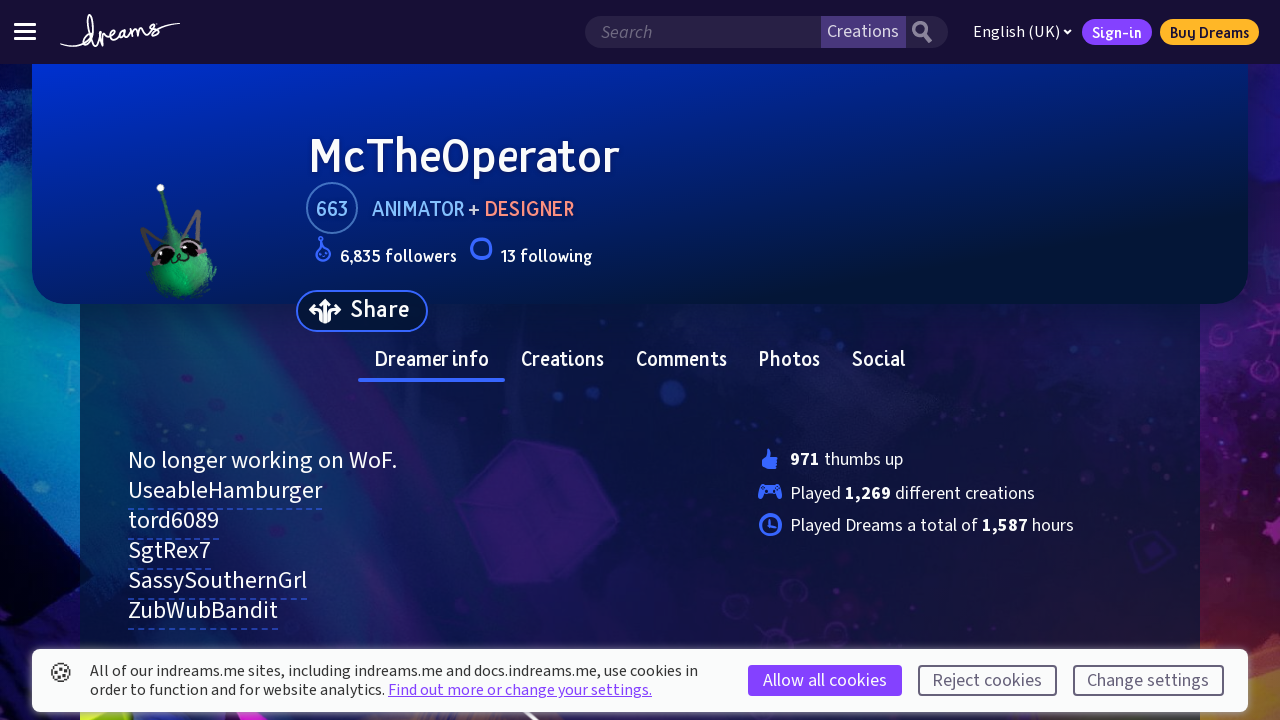

--- FILE ---
content_type: text/html; charset=utf-8
request_url: https://indreams.me/McTheOperator
body_size: 56002
content:
<!DOCTYPE html>
<html lang="en" dir="ltr">
<head>
<!--

                                                  WELCOME TO INDREAMS.ME


                                                                                  -=.                     .=-
                                                                               :+##-                   .-*#=
                                                                             :*##*.                  :+##+:
                                                                           :*#%#+                 .=*##*-
                                                                         :*#%%#-                :+###*=.
                                                                       :+#%%#*:              .=*#%#*+:
                                   :-:                               :+##%%#*.             .=##%#**-
                         .+=-:.   :*+*+=.:=-:                       =##%%##=             :+##%##*=.
                .::..   -*********##*+********-:=:                -*#%%%##-            -*#%%%#*+.
               :+******+*************#####*********=.           :+##%%%#*:          .=*#%%%#*+-
         ....:=****##*#*+=---:::::--=+**####*+=-===+**+:       +##%%%%#*.         .=*#%%%#**=.
       ++***##*#######*+-:::-==+++==-----=*###*=---:::+*+-   -*##%%%%#+.        :=##%%%##*+:
       =*#***##%%%#####*=-:+++***####**+=-::=+*****++=-.:+*=*##%%%%%#+        :+##%%%%##+-         :
*+=-:. -###*##%%%#%%%%%##+===+**#######*#*+=:::-+*##***+--*###%%%%%#+       -+##%%%%##*+.        :**:
********######%###%%%%%##%%#*+=+===+*******++-:::-=+*##***##%%%%%%%+    .:+*##%%%%#**+-         +##+-
*******######%%*+==+*#%%%%%%%%%%###*+++=++++++-:::-::-+*###%%%%%#%#******###%######++:        -###*+-
****########%%#=-----=+*#%%%%%%%%%@%%%%%##**+======+++*###%%%%%######++**##***####*+*:      -*####+=-
#**#########%%*=--:::--==+#%%%%%%%%@@@%%%%%%%#####*#*####%###%%%######+=---==+=+*****+-.::=+***#**++=:.
*##****####%%%*-----:-::---+*#%%%%%%%%%@@@@@%%%%%%%#*#%###**##+++*%%%%%##**++=====++**+++==++***********+=-.
####*###%#%%%%*=--:::::------==*#%%%%%@@@@@%%@%%%%%%%%@%%@@@@@@%*=+#%%%%%%%##%#####**++**++++*****##%####***=.
#*#####%%%%%%%%+=---:::----------=+*##%%%@@@%%%@%%%%%%%%@@@%%@@@@%++*%%%%%##**#%%%#*++*+*++***##***#%%######*+:
#######%%%%%#%%#+=-----------------===+++*%%@@%%%%@%@@%%%@@@@@@%%@##*#%#%%%###*##%#++**++*####%##@%%%####%%##*+.
######%%#####%%%#*+=----------=======++++*#%@@%@%%%@%%%@%%%@%%%%%%%%#***######*#%%%*+****#%%%%%%%###%%%%%####**:
#%%#%####%###%%%%##**====----=--=====++**#%@%%%@@@@@@%%%%@@@@@@@@@@%%**######**##%%#**+*####%#######%%%%%%%##**-
%##%%%%%%%%%%%#%###%####******+*****###%%%%%%@@@@@@@%#*#%%###%@@@@@%##*+*####**##*###*+++*+*#%%%@@@@@@%%#-. .==:
%#%%%@%%@%%%%%%%#####%%%%%%%%%%%%%%%@%%%%%%@@@@@@@@%*++*#%@@@@@@@@@@%#*+*#######*########*#%@@@@@@@@@%*:
%%%%%%%@%%%%#%%#%####*###%#%%%#####%%%#%%%@@@@@@@@%*=+++*#@@@@@@@@@@@%#****#%%%%%%####%%#%@@@@@@@@@@%=
%%@%%@@%%#%%%%%%%%%%%%%#######*###%#####%@@@@@@@@###*++**#%@@@@@@@@@@@%%###*#%%%%#%#%%%%*@@@@@@@@@@%=
%%@%@%@%%%%%%%%@@@@##*##%%%%%#***####*#%@@@@@@@%*###*#***#%@@@@@@@@@@@@@%#***##%@%%%%%%%*%@@@@@@@@#=
%%@%@@%%%##%%%%@@@@%##%###%%@%%%%%#####@@@@@@@%*##%%%%###%%@@@@@@@@@@@@@%####**#%%%%%##%##@@@@@@@@%#= :=-
@@%@%%@%%#%%%%@@@@@@%@@%@@@@%%%%@%%%##%@@@@@@@####%%%%%@@@@@@@@@@@@@@@%%%%%##***+*#%%######%%@@@%%@%%%%*+
@%%@%@%%%%#%%%%@%@@@@@@@@@@@@%%%%%%%%@%@@@@@@@@@@@@@@@@@@@@@@%@@@@@@@@@%%%%%%#***#*#%%###%#%%%%%%%%%%%#*-
%%@@@@@%##%#%%%%%%@@@@@@@@@@@@@@@@%@%%@@%@@@@@@@@@@%%@@@@@@@@@%@@@@@@@%%%#%@@%#**+*+*#####%%%%%%%%%%%#*-
%@@@@@@%%%%%%%%%%@%%%@%@@@@@@@@@%%%%%%%@%%%%@%%%%%%%%%%%##%%%%#####*###**####%%##**+***#######%%%%##*+.
@@@@@@%###%%%%#%%%%%%%%%@%%%@@@@%%%%%%%%%%%%%%%%%###########*******************++++++++++******++=-:
@@@@@@%%####%##%%%%%%%%@%%%%%%%%%%%%%%%%%%%%#####***######********+=--:::...
@@@@%%%%%#%##%%%%%##%###%%%%%%%%%%%#%%%%#%##*#***#****##*****+=-.
@@@%%%%%%#%%#%%%%#%%%%##%%%%%%#%%%%%%###**###*********+*+++=-.
%%%%%%#%%%%%%%###%###%#%%#%%%%%%%%###**##************++++-.
####%%@%#%%@%##%#%%#%%#%##%%%%%%%#******************+++++:
#####%%%%%#%%%%#%##########%%%##***+**++***********+***++:
#####%#%%%%#####%#####*##%#%%##**+**+++++*++++*++++***+++-
########%#%%%%######%###%%#%##*#*#++++++++=++=+=+###**+++:
##########%%##%###**######%#*#**+*+++++++=+=+++*##***++++
####################*########***+*+++++++++++*####*+*+++*.
#%##%#############*########**+*+*++++++++**#####*#*******:
##%%%###***#####*######*#*#****+*++*++**##%%%%##****#***#=
#%%%###*##****#*######********++=-:...+%%@%%%%#######*##%#:
%%%%%%###**#*####*#*#***+=-:.          -%%%%%%%%%#%##%%%#%#*:
%%*=::.      ........                   :#%%%%%%%@@@%%%%%%###*:
:                                         *%%%@@@@@@@%%%%%###%#+.
                                           -%@@@@@@@@@@@%%######*:
                                            .*%@@@@@@%@@%%%%%#####-
                                              -#%@@%%@@%@%%%##*#*##+.
                                                -#%%@%%%%%%%%%######*:
                                                  :*%%%%%%%%%%%#######=

Web snufflers, we welcome your return! You are our curious web-wizards and for your continued peeking under our robes we salute you. You are the code-nosing markup inspectors we do so love to see.

Again we ask, what treasures lie within? Well, a fair bit more. And to start with, admire this beast of the past. The mighty TRICERATOPS! Worry not young web master for you are safe, not only is this magnificent creature a herbivore, but her beak is nought but ASCII-art.

The Molecules wish you well in your adventures. Have fun and enjoy making your Dreams come true. Ahem.

indreams.me was created by these fabulous molecules, past and present:

Production
  Suzy Wallace
  Gui Heuer

Code
  Tom Dallaway
  Paul Edwards

Design
  Tom Kiss
  Tatiana Bernardo

Copy
  Liam Wiseman
  Luci Black

Quality Assurance
  Tim Wayman

-->
  <meta charset="utf-8" />
  <meta http-equiv="Content-Type" content="text/html; charset=utf-8" />
  <meta http-equiv="X-UA-Compatible" content="IE=edge,chrome=1" />
  <meta name="viewport" content="width=device-width, height=device-height, initial-scale=1.0" />
  <meta name="apple-mobile-web-app-capable" content="yes" />
  <meta name="apple-touch-fullscreen" content="yes" />
  <meta name="referrer" content="no-referrer-when-downgrade" />
  <meta name="robots" content="all" />
  <link rel="icon" type="image/x-icon" href="/favicon.ico" />
  <link rel="apple-touch-icon" sizes="180x180" href="https://assets.indreams.me/images/icons/favicons/apple-touch-icon.png">
  <link rel="icon" type="image/png" sizes="32x32" href="https://assets.indreams.me/images/icons/favicons/favicon-32x32.png">
  <link rel="icon" type="image/png" sizes="16x16" href="https://assets.indreams.me/images/icons/favicons/favicon-16x16.png">
  <link rel="manifest" href="https://assets.indreams.me/images/icons/favicons/site.webmanifest">
  <link rel="mask-icon" href="https://assets.indreams.me/images/icons/favicons/safari-pinned-tab.svg" color="#170F36">
  <meta name="apple-mobile-web-app-title" content="indreams.me">
  <meta name="application-name" content="indreams.me">
  <meta name="msapplication-TileColor" content="#170F36">
  <meta name="theme-color" content="#170F36">
  <!-- CSS -->
  <link href="https://assets.indreams.me/css/fonts/dreamsicons.254.css" rel="stylesheet" type="text/css" />
  <link href="https://assets.indreams.me/css/fonts/felapro.css?201911010800" rel="stylesheet" type="text/css"/>
  <link href="https://assets.indreams.me/css/fonts/felaprobold.css?201911010800" rel="stylesheet" type="text/css"/>
  <link href="/assets/css/styles.90c1ee611622c561191f.css" rel="stylesheet" type="text/css" />
  

  <!-- App -->
  <script src="/assets/js/commons.7136b190de39df453ce7.js" type="text/javascript" defer></script>
  <script src="/assets/js/app.08c8976148342ba873cd.js" type="text/javascript" defer></script>

  <!-- SEO -->
  <link data-rh="true" rel="canonical" href="https://indreams.me/McTheOperator"/>
  <meta data-rh="true" name="description" content="No longer working on WoF.
@UseableHamburger
@tord6089
@SgtRex7
@SassySouthernGrl
@ZubWubBandit"/><meta data-rh="true" name="keywords" content="dreams,indreams,playstation,ps4,create,play,discover,creativity,art,music,film"/><meta data-rh="true" name="dcterms.Language" content="en"/><meta data-rh="true" name="dcterms.Title" content="McTheOperator"/><meta data-rh="true" name="dcterms.Description" content="No longer working on WoF.
@UseableHamburger
@tord6089
@SgtRex7
@SassySouthernGrl
@ZubWubBandit"/><meta data-rh="true" name="dcterms.Date" content="2026-01-24T00:18:00.000Z"/><meta data-rh="true" name="dcterms.Identifier" content="https://indreams.me/McTheOperator"/><meta data-rh="true" name="dcterms.Format" content="text/html"/><meta data-rh="true" name="dcterms.Relation" content="indreams.me"/><meta data-rh="true" name="dcterms.Publisher" content="Indreams"/><meta data-rh="true" name="dcterms.Type" content="text/html"/><meta data-rh="true" name="dcterms.Coverage" content="https://indreams.me"/><meta data-rh="true" name="dcterms.Rights" content="Copyright © Sony Interactive Entertainment Europe."/><meta data-rh="true" name="dcterms.Creator" content="Media Molecule"/><meta data-rh="true" name="dcterms.Subject" content="dreams,indreams,playstation,ps4,create,play,discover,creativity,art,music,film"/><meta data-rh="true" name="dcterms.Contributor" content="indreams.me"/><meta data-rh="true" property="og:type" content="article"/><meta data-rh="true" property="og:locale" content="en_gb"/><meta data-rh="true" property="og:url" content="https://indreams.me/McTheOperator"/><meta data-rh="true" property="og:title" content="McTheOperator"/><meta data-rh="true" property="og:description" content="No longer working on WoF.
@UseableHamburger
@tord6089
@SgtRex7
@SassySouthernGrl
@ZubWubBandit"/><meta data-rh="true" property="og:image" content="https://cdn-prod.puprod.indreams.me/920eb78671e121edc5cbf8a5a008dabc_11"/><meta data-rh="true" property="og:image:type" content="image/jpeg"/><meta data-rh="true" property="og:image:width" content="1200"/><meta data-rh="true" property="og:image:height" content="630"/><meta data-rh="true" property="og:site_name" content="Indreams"/><meta data-rh="true" property="og:see_also" content="https://www.mediamolecule.com"/><meta data-rh="true" property="article:tag" content="dreams"/><meta data-rh="true" property="article:tag" content="indreams"/><meta data-rh="true" property="article:tag" content="playstation"/><meta data-rh="true" property="article:tag" content="ps4"/><meta data-rh="true" property="article:tag" content="create"/><meta data-rh="true" property="article:tag" content="play"/><meta data-rh="true" property="article:tag" content="discover"/><meta data-rh="true" property="article:tag" content="creativity"/><meta data-rh="true" property="article:tag" content="art"/><meta data-rh="true" property="article:tag" content="music"/><meta data-rh="true" property="article:tag" content="film"/><meta data-rh="true" property="article:modified_time" content="2026-01-24T00:18:00.000Z"/><meta data-rh="true" property="article:published_time" content="2026-01-24T00:18:00.000Z"/><meta data-rh="true" name="twitter:card" content="summary"/><meta data-rh="true" name="twitter:site" content="@mediamolecule"/><meta data-rh="true" name="twitter:title" content="McTheOperator"/><meta data-rh="true" name="twitter:description" content="No longer working on WoF.
@UseableHamburger
@tord6089
@SgtRex7
@SassySouthernGrl
@ZubWubBandit"/><meta data-rh="true" name="twitter:image" content="https://cdn-prod.puprod.indreams.me/920eb78671e121edc5cbf8a5a008dabc_12"/>
  <title data-rh="true">McTheOperator | Indreams - Dreams™ companion website</title>
  <script data-rh="true" type="application/ld+json">{"@context":"http://schema.org","@type":"Company","name":"Media Molecule Ltd","description":"Media Molecule is a video game development studio based in Guildford in the UK, and a member of the PlayStation® Worldwide Studios. They are the creators of the multi-award winning games LittleBigPlanet, LittleBigPlanet 2, Tearaway, Tearaway Unfolded and Dreams.","url":"https://www.mediamolecule.com","address":{"@type":"PostalAddress","addressRegion":"Surrey","addressCountry":"United Kingdom"},"birthPlace":"Surrey, United Kingdom"}</script><script data-rh="true" type="application/ld+json">{"@context":"http://schema.org","@type":"WebSite","name":"Indreams","description":"seo.defauts.website_description","url":"https://indreams.me","image":"https://cdn-prod.puprod.indreams.me/920eb78671e121edc5cbf8a5a008dabc_11","copyrightHolder":{"@type":"Company","name":"Sony Interactive Entertainment LLC.","url":"https://www.playstation.com/en-gb/","sameAs":["https://twitter.com/PlayStationUK"],"address":{"@type":"PostalAddress","addressLocality":"London","addressRegion":"London","addressCountry":"United Kingdom"},"birthPlace":"United Kingdom"},"author":{"@type":"Company","name":"Media Molecule Ltd","url":"https://www.mediamolecule.com","sameAs":["https://twitter.com/mediamolecule"],"address":{"@type":"PostalAddress","addressRegion":"Surrey","addressCountry":"United Kingdom"},"birthPlace":"Surrey, United Kingdom"},"creator":{"@type":"Company","name":"Media Molecule Ltd","description":"Media Molecule is a video game development studio based in Guildford in the UK, and a member of the PlayStation® Worldwide Studios. They are the creators of the multi-award winning games LittleBigPlanet, LittleBigPlanet 2, Tearaway, Tearaway Unfolded and Dreams.","url":"https://www.mediamolecule.com","address":{"@type":"PostalAddress","addressRegion":"Surrey","addressCountry":"United Kingdom"},"birthPlace":"Surrey, United Kingdom"}}</script><script data-rh="true" type="application/ld+json">{"@context":"http://schema.org","@type":"WebPage","name":"McTheOperator","description":"No longer working on WoF.\n@UseableHamburger\n@tord6089\n@SgtRex7\n@SassySouthernGrl\n@ZubWubBandit","image":{"@type":"ImageObject","url":"https://assets.indreams.me/images/pagethumbs/default.jpg?cache=20210506-044704","width":"600","height":"600"},"url":"https://indreams.me/McTheOperator","mainEntityOfPage":"https://indreams.me/McTheOperator","inLanguage":"en_gb","headline":"McTheOperator","keywords":["dreams","indreams","playstation","ps4","create","play","discover","creativity","art","music","film"],"dateCreated":"2026-01-24T00:18:00.000Z","dateModified":"2026-01-24T00:18:00.000Z","datePublished":"2026-01-24T00:18:00.000Z","copyrightYear":"2026","author":{"@type":"Company","name":"Media Molecule Ltd","url":"https://www.mediamolecule.com","sameAs":["https://twitter.com/mediamolecule"],"address":{"@type":"PostalAddress","addressRegion":"Surrey","addressCountry":"United Kingdom"},"birthPlace":"Surrey, United Kingdom"},"copyrightHolder":{"@type":"Company","name":"Sony Interactive Entertainment LLC.","url":"https://www.playstation.com/en-gb/","sameAs":["https://twitter.com/PlayStationUK"],"address":{"@type":"PostalAddress","addressLocality":"London","addressRegion":"London","addressCountry":"United Kingdom"},"birthPlace":"United Kingdom"},"publisher":{"@type":"Company","name":"Sony Interactive Entertainment LLC.","url":"https://www.playstation.com/en-gb/","sameAs":["https://twitter.com/PlayStationUK"],"address":{"@type":"PostalAddress","addressLocality":"London","addressRegion":"London","addressCountry":"United Kingdom"},"birthPlace":"United Kingdom"},"creator":{"@type":"Company","name":"Media Molecule Ltd","description":"Media Molecule is a video game development studio based in Guildford in the UK, and a member of the PlayStation® Worldwide Studios. They are the creators of the multi-award winning games LittleBigPlanet, LittleBigPlanet 2, Tearaway, Tearaway Unfolded and Dreams.","url":"https://www.mediamolecule.com","address":{"@type":"PostalAddress","addressRegion":"Surrey","addressCountry":"United Kingdom"},"birthPlace":"Surrey, United Kingdom"}}</script>
</head>
<body>

  <div id="app"><div class="doc doc--impheader"><a class="doc__skip-to-content" href="#main">Skip to main content</a><noscript><div class="doc__noscript"><p><strong>Javascript disabled</strong>. Javascript is required for most of this site, for the best experience please enable it. If this is not the case, the site may have crashed.</p><div class="doc__noscript-toggle"><span class="icon icon--uialert icon--font" role="img" aria-label="Warning"><span class="icon__glyph" aria-hidden="true"></span></span></div></div></noscript><header class="ImpHeader" role="banner"><div class="ImpHeader__mobile__wrapper"><button type="button" data-testid="impheader-hamburger-toggle" class="ImpHeader__hamburger__toggle" aria-label="Toggle site menu"><span class="ImpHeader__hamburger__box"><span class="ImpHeader__hamburger__inner"></span></span></button><div class="ImpHeader__logo"><a data-testid="impheader-logo-link" href="/"><svg version="1.1" class="ImpIcon icon--dreams ImpIcon--svg" aria-hidden="false" aria-label="Dreams™" role="img" preserveAspectRatio="xMidYMid" viewBox="35.772 -528.46 1691.431 458.761"><path d="M1720.62-403.51c-28.3.95-56.47 3.43-84.5 7.14-28.03 3.73-55.92 8.71-83.57 15.13-27.64 6.43-55.03 14.3-81.88 24.21-24.86 9.21-49.31 20.19-72.53 33.97-2.26-1.01-4.56-1.97-6.97-2.8-8.89-3.08-17.83-4.52-26.46-5.44 5.28-7.89 10.24-16.31 13.24-26.47 3.82-12.87 1.22-24.31-7.1-31.36-12.1-10.25-30.02-8.74-47.96 4.04-12.95 9.25-33.92 28.05-28.89 50.13 1.73 7.62 7.6 17.85 25.68 23.27 1.01.31-2.68 4.06-3 4.47-3.66 4.58-7.32 9.16-10.96 13.76-5.69 7.17-11.58 14.59-17.41 21.8-22.61 28.01-33.17 20.93-37.15 18.26-17.98-12.07-28.17-31.85-38.97-52.79l-.76-1.49c-1.03-2.01-2.04-4.43-3.14-7-4.03-9.55-9.56-22.65-22.91-28.68-15.57-7.02-31.51.24-41.63 18.97-3.78 7.02-7.11 16.64-9.95 27.12-5.11-15.1-14.15-31.22-32.41-34.27-12.62-2.1-26.37 6.2-40.87 24.68-3.3 4.21-6.38 8.65-9.14 13.09-5.57-17.77-10.14-30.25-10.53-31.3-2.37-6.44-9.41-9.83-15.93-7.68-6.51 2.14-10.14 9.08-8.23 15.65.14.48 3.3 11.28 7.56 23.85-2.91 9.94-23.44 43.08-35.91 60.25-6.19 8.52-15.53 14.55-21.72 14.02-1.23-.1-4.98-.42-8.64-7.91-3.07-6.26-3.74-12.17-4.66-20.37l-.14-1.2c1.32-4.17 2.44-8.39 3.55-12.64.59-2.39 1.53-5.15 2.52-8.07 3.12-9.18 6.64-19.6 4.75-30.33-.79-4.55-3.73-15.4-13.65-18.61-4.2-1.42-8.76-.67-12.35 2.07-1.07.8-2.08 1.71-3.06 3.1-.76.03-1.51.11-2.27.28-23.17 5.07-48.99 20.8-58.93 46.69-5.49 14.32-10.54 26.82-13.88 35.09-.97 2.39-1.8 4.47-2.49 6.22-19.26 31.14-52.52 45.94-73.81 42.25-13.45-2.33-21.23-16.13-24.8-31.32 12.12-6.25 24.33-13.1 35-22.83 22.98-20.88 26.48-38.33 26.51-46.85.05-9.01-3.56-17.08-10.17-22.75-6.75-5.81-15.87-8.31-25.01-6.88-13.67 2.14-26.43 10.9-36.89 25.34-8.33 11.5-14.44 25.91-16.32 38.55-.95 6.33-1.27 13.38-.9 20.68-7.11 3.53-14.04 4.54-21.05 3.08-10.94-2.3-27.16-15.38-34.03-26.45l-2.72-3.73c-3.57-4.91-9.53-13.13-20.7-13.45-13.01-.39-22.74 11.39-25.62 23.24-5.83 23.96-7.04 48.37-6.74 72.54-3.67-15.03-6.47-29.83-8.33-44.2 2.01-8.73 3.97-17.52 5.77-26.27 1.14-5.57 2.55-11.49 4.46-18.62 3-11.21 2.36-19.58-1.97-25.59-2.57-3.55-8.01-6.49-12.51-6.49-8.03 0-14.13 6-17.82 11.03-5.53 7.51-6.22 17.87-6.16 27.01.06 12.08.87 24.65 2.38 37.56-1.55 6.67-3.15 13.31-4.72 19.86-1.12 4.71-2.24 9.4-3.36 14.11-3.92 16.57-8.31 28.17-13.88 42.86-1.28 3.39-2.61 6.92-4 10.7l-.73 1.98c-3.3 8.94-12.07 32.71-21.44 34.01-10.92 1.51-18.67-7.49-27.67-32.11a1870.92 1870.92 0 01-19.64-56.43l.85-2c11.22-26.66 25.56-72.03 20.6-158.06-2.28-39.53-5.19-72.57-11.98-105.27-2.23-10.8-4.8-20.6-7.87-29.98-1.36-4.11-5.36-14.51-10.82-24.31-8.25-14.75-16.83-22.81-26.25-24.63-4.64-.89-13.64-.97-21.61 8.51-6.05 7.19-8.92 16.44-11.33 24.2-11.01 35.41-9.68 71.56-6.61 105.34.57 6.16 1.19 12.39 1.77 18.43.39 3.91.76 7.83 1.14 11.75 3.23 33.73 12.37 66.17 21.4 97.57-4 1.73-7.96 3.68-11.9 5.88-18.14 10.11-35.13 27.19-51.95 52.25-8.58 12.77-14.25 24.03-17.32 34.45-3.3 11.16-7.21 28.6-5.55 44.59-27.69 14.1-57.65 23.71-88.57 28.69-35.08 5.69-71.22 5.64-106.97 1.43-35.32-4.15-70.31-12.26-104.58-22.86-18.86-5.88-24.77 8.03-4.49 14.72 34.53 11.87 70.1 21.35 106.58 26.81 37.01 5.54 75.02 6.88 112.68 1.99 32.4-4.16 64.4-13.17 94.33-26.84 4.79 5.91 13.22 12.33 27.5 13.04 1.03.05 2.04.07 3.06.07 39.61 0 67.78-38.53 81.92-63.6 3.8 11.02 7.7 22 11.7 32.96 4.01 10.98 8.74 22.44 16.16 31.8 13.07 16.52 28.39 18.25 38.92 16.79 24.51-3.39 35.38-32.84 41.86-50.45l.71-1.91c1.37-3.71 2.69-7.2 3.95-10.53 3.46-9.12 6.62-17.46 9.54-26.72 6.57 25.1 15.4 50.64 26.28 75.74 2.38 5.5 8.29 8.58 14.16 7.41 5.89-1.16 10.14-6.28 10.24-12.28.26-16.48-.49-33.28-1.22-49.53-1.51-33.92-3.08-69 4.82-101.42.12-.5.28-1.01.48-1.47 1.86 2.57 2.18 2.99 3.05 4.09 11.8 15.92 27.22 30.75 46.3 35.9 4.83 1.3 9.68 1.95 14.55 1.95 5.96 0 11.92-.98 17.8-2.9.51-.01 1.02-.05 1.53-.12 6.51 21.78 20.31 40.94 43.86 45.02 3.84.67 7.71.99 11.58.99 31.16 0 62.23-20.65 81.21-44.88 1.42 2.17 3.19 4.18 5.44 5.93 7.12 5.5 17.01 5.75 23.89 4.15 15.61-3.64 26.39-13.97 34.24-23.72 6.48 12.67 16.72 20.22 28.9 21.27 15.32 1.32 32.8-8.26 44.55-24.42 4.85-6.69 15.45-22.33 24.78-38.04.48-.81.96-1.63 1.41-2.4 1 3.69 1.99 7.44 2.93 11.25.6 5.53 1.92 10.86 3.38 16.8.86 3.46 1.82 7.4 2.78 11.88 1.46 6.78 8.08 11.14 14.89 9.82 6.8-1.33 11.28-7.88 10.09-14.71-1.64-9.29-3.72-18.85-6.01-28.2-.19-2.85 0-5.61.67-8.88 1.16-5.77 6.73-17.46 15.15-28.69 9.02-12.06 16.15-16.67 18.43-17.14 9.14 2 13.97 22.65 16.29 32.63l.33 1.37c3.84 16.35 6.76 47.23 6.79 47.54.6 6.5 6.02 11.46 12.53 11.53 6.46.07 12.01-4.78 12.77-11.26 2.08-18.03 9.72-68.96 19.88-87.76 1.9-3.51 4.11-6.27 6.07-7.57 1.17-.78 1.56-.75 2.63-.27 4.26 1.92 7.02 8.45 9.94 15.37 1.21 2.89 2.49 5.89 3.97 8.76l.75 1.48c11.79 22.89 23.99 46.57 47.41 62.29 13.41 9 28.39 9.51 43.35 1.48 9.21-4.96 18.32-13.08 27.82-24.86 5.91-7.3 11.82-14.77 17.56-21.98 3.61-4.57 7.24-9.15 10.88-13.7 4.41-5.54 8.33-10.77 11.84-15.84l1.62.12c1.59.12 3.17.24 4.75.37 5.48.46 11.15 1.01 16.68 1.99-10.66 7.39-19.27 14.74-25.59 21.93l-1.08 1.23c-4.35 4.91-8.42 9.58-10.47 12.67-.57.87-1.17 1.74-1.74 2.59-6.16 9.1-14.59 21.54-8.86 37.86 2.96 8.41 9.9 13.91 19.06 15.06 5.83.73 11.68-.37 16.12-1.39 11.78-2.74 23.53-6.74 33.98-11.59 26.95-12.5 42.58-26.98 46.46-43.05 1.76-7.26 1.88-18.47-7.53-30.55-2.08-2.67-4.27-4.7-6.44-6.43l-2.44-1.53c17.82-10.6 36.73-19.76 56.13-27.84 25.35-10.51 51.61-19.2 78.3-26.55 26.69-7.32 53.83-13.3 81.2-18.05 27.37-4.73 54.99-8.28 82.75-10.31 3.42-.25 6.06-3.17 5.96-6.64-.12-3.55-3.1-6.33-6.65-6.22zM484.36-264.08c-5.47-3.54-12.27-5.27-18.89-5.27-.65 0-1.29 0-1.93.04-9.07-31.53-17.49-61.47-20.5-92.91-.37-3.96-.76-7.9-1.15-11.86-.6-5.99-1.2-12.15-1.75-18.22-2.83-31.17-4.12-64.3 5.56-95.47 1.5-4.83 3.19-10.25 5.37-13.78 5.08 5.12 12.64 19.79 16.12 30.42 2.76 8.47 5.09 17.38 7.14 27.23 6.48 31.18 9.28 63.15 11.51 101.56 1.25 21.71 1.96 49.29-1.45 78.29zm907.04-117.95v-10.83h3.98v-2.46h-10.88v2.46h3.98v10.83zm11.54 0h2.25l3.3-9.41v9.41h2.73v-13.29h-4.12l-2.97 9.14-3.11-9.14h-4.1v13.29h2.74v-9.32zm-49.54 17.12c-2.67 9.08-8.31 17.18-14.27 25.76-1.15 1.66-2.33 3.35-3.49 5.08-3.01-.48-5.92-1.1-8.74-1.95-6.28-1.87-8.01-3.9-8.16-4.52-1-4.39 5.16-13.95 18.85-23.72 5.26-3.75 10.86-6.03 14.26-6.03.91 0 1.67.16 2.2.51.1.6.13 2.22-.65 4.86zm61.12 89.72c-1.44 5.92-10.69 15.86-32.43 25.92-8.89 4.13-18.92 7.54-29.02 9.89-2.87.66-4.66.91-5.77.96-.31-3.03 1.49-6.29 6.31-13.4.62-.94 1.25-1.88 1.87-2.82 1.23-1.87 6.38-7.66 8.31-9.85l1.13-1.28c4.51-5.14 14.63-14.68 35.26-26.94 1.86 1.21 3.59 2.4 5.19 3.52l.82.58c2.78 1.94 4.28 3.02 5.42 4.47 3.4 4.37 3.32 7.06 2.88 8.91zM756.57-245.4c3.21-21.62 19.83-40.6 31.97-42.51.38-.05.75-.07 1.09-.07 1.33 0 2.5.39 3.33 1.1.89.76 1.31 1.84 1.31 3.31-.03 7.2-6.99 17.98-18.16 28.14-5.94 5.4-12.74 9.82-20.04 13.94.12-1.38.26-2.7.45-3.95zm170.28-6c-2.19 6.08-4.95 11.79-8.91 17.09-8.24 11.05-15.07 16.53-22.87 18.36-.82.19-1.8.21-2.51.16-1.01-2.58-.95-9.04-.93-11.29.07-7.14 1.15-14.8 3.29-23.42 3.33-13.28 17.34-27.29 32.95-34.09-.64 6.35-1.62 23.99-1 33.18zM377.54-138.42c.55-7.11 2.12-15.32 4.7-24.01 2.34-7.91 6.92-16.91 14.04-27.51 14.53-21.64 28.65-36.09 43.2-44.19 2.25-1.25 4.48-2.4 6.68-3.45 3.14 10.58 6.33 21.04 9.58 31.4-21.74 27.21-47.94 49.9-78.24 67.78zm12.44 24.89c-1.45-.08-2.67-.25-3.71-.5 23.75-13.52 45.25-29.72 64.36-48.48-10.26 17.74-32.97 50.4-60.63 49.01z"></path></svg></a></div><div class="ImpHeader__mobile__right__buttons"><button aria-label="Search" class="ImpHeader__search__toggle ImpHeader__search__toggle--search" type="button" data-testid="impheader-search-icon-toggle"><svg version="1.1" class="topbar__icon-search ImpIcon icon--uisearch ImpIcon--svg" aria-hidden="false" aria-label="Search" role="img" preserveAspectRatio="xMidYMid" viewBox="35.031 -649.283 704.944 759.475"><path d="M631 110c9 0 12-3 18-8 17-13 27-20 45-33 19-13 24-24 41-39 10-9 2-20 1-22-4-9-21-22-24-25-18-19-59-70-97-116-18-22-26-36-44-59-5-6-10-10-14-13 12-19 23-48 29-72 11-37 15-79 14-116 0-24-1-50-9-71-6-23-16-45-28-64-20-31-45-60-73-80-57-41-158-48-232-36-50 9-100 43-139 73l-5 4c-73 70-98 187-64 283 16 44 38 88 70 121 11 10 21 20 32 29 38 26 81 37 126 45 21 4 73 6 93 1 26-7 40-8 69-20 6 9 45 61 61 81 10 11 21 21 30 34 8 10 28 37 62 73 8 10 15 14 22 23 4 5 10 8 16 7zM313-208c-13-1-38-4-50-8-32-14-43-28-68-53-6-5-12-11-17-17-44-61-18-103-6-145 6-19 28-46 71-72l8-2c35-15 64-31 103-22 33 9 54 13 76 38 35 37 43 42 50 88 8 57-13 109-51 148-35 38-60 46-116 45z"></path></svg></button><a href="/account/in?issuer=256" class="ImpHeader__mobile__signin" data-testid="impheader-mobile-sign-in"><span class="topbar__icon-search ImpIcon icon--uiuser ImpIcon--font" role="img" aria-hidden="false" aria-label="Sign-in"><span class="icon__glyph"></span></span></a></div></div><div class="ImpHeader__mobile__search"><button aria-label="general.controls.close" class="ImpHeader__search__toggle ImpHeader__search__toggle--back" data-testid="impheader-search-icon-back" type="button"><svg xmlns="http://www.w3.org/2000/svg" viewBox="0 0 24 24"><path d="M15.41 16.09l-4.58-4.59 4.58-4.59L14 5.5l-6 6 6 6z"></path></svg></button><div class="ImpHeader__search"><form class="ImpHeader__search__form" data-testid="mobile-search-form" id="mobile-search-form" role="search"><fieldset class="ImpHeader__search__form__fieldset"><div class="ImpHeader__search__form__field"><div class="ImpHeader__search__form__search__wrapper"><input aria-label="Search field" autoComplete="off" class="ImpHeader__search__input" name="search" placeholder="Search" type="search" value=""/><select name="search-category" class="ImpHeader__search__category"><option value="creations" selected="">Creations</option><option value="users">Dreamers</option></select><button aria-label="Search button" class="ImpHeader__search__button" type="submit"><svg version="1.1" class="ImpIcon icon--uisearch ImpIcon--svg" aria-hidden="false" aria-label="#icons.uisearch" role="img" preserveAspectRatio="xMidYMid" viewBox="35.031 -649.283 704.944 759.475"><path d="M631 110c9 0 12-3 18-8 17-13 27-20 45-33 19-13 24-24 41-39 10-9 2-20 1-22-4-9-21-22-24-25-18-19-59-70-97-116-18-22-26-36-44-59-5-6-10-10-14-13 12-19 23-48 29-72 11-37 15-79 14-116 0-24-1-50-9-71-6-23-16-45-28-64-20-31-45-60-73-80-57-41-158-48-232-36-50 9-100 43-139 73l-5 4c-73 70-98 187-64 283 16 44 38 88 70 121 11 10 21 20 32 29 38 26 81 37 126 45 21 4 73 6 93 1 26-7 40-8 69-20 6 9 45 61 61 81 10 11 21 21 30 34 8 10 28 37 62 73 8 10 15 14 22 23 4 5 10 8 16 7zM313-208c-13-1-38-4-50-8-32-14-43-28-68-53-6-5-12-11-17-17-44-61-18-103-6-145 6-19 28-46 71-72l8-2c35-15 64-31 103-22 33 9 54 13 76 38 35 37 43 42 50 88 8 57-13 109-51 148-35 38-60 46-116 45z"></path></svg></button></div></div></fieldset></form></div><button aria-label="general.controls.close" class="ImpHeader__search__toggle ImpHeader__search__toggle--close" data-testid="impheader-search-icon-clear" type="button">×</button></div><div class="ImpHeader__contents__wrapper"><nav data-testid="impheader-contents" class="ImpHeader__contents"><div class="ImpHeader__nav__dropdown__wrapper"><button class="ImpHeader__nav__dropdown__item ImpHeader__nav__dropdown__item--search-dreamiverse ImpHeader__nav__dropdown__item--active"><span>Search Dreamiverse</span><span class="ImpHeader__nav__dropdown__icon"><span class="ImpIcon icon--uiarrownotaildown ImpIcon--font" role="img" aria-hidden="false" aria-label="Arrow pointing down"><span class="icon__glyph"></span></span></span></button><div class="ImpHeader__nav__dropdown__content"><button class="ImpHeader__nav__dropdown__back-button"><span class="ImpIcon icon--uiarrownotailleft ImpIcon--font" role="img" aria-hidden="false" aria-label="#icons:uiarrownotailleft"><span class="icon__glyph"></span></span><span>Back</span></button><a data-type="search-dreamiverse" href="/search/results/?categories=interactive">Games</a><a data-type="search-dreamiverse" href="/search/results/?categories=music">Music</a><a data-type="search-dreamiverse" href="/search/results/?categories=character">Characters</a><a data-type="search-dreamiverse" href="/search/results/?categories=vehicle">Vehicles</a><a data-type="search-dreamiverse" href="/search/results/?categories=sculpt">Sculpture</a><a data-type="search-dreamiverse" href="/search/results/?type=collections">Collections</a><a data-testid="impheader-nav-indreams-dreamers-link" data-type="search-dreamiverse" href="/search/results/?type=users">Dreamers</a></div></div><div class="ImpHeader__nav__dropdown__wrapper"><button class="ImpHeader__nav__dropdown__item ImpHeader__nav__dropdown__item--game-info"><span>Game Info</span><span class="ImpHeader__nav__dropdown__icon"><span class="ImpIcon icon--uiarrownotaildown ImpIcon--font" role="img" aria-hidden="false" aria-label="Arrow pointing down"><span class="icon__glyph"></span></span></span></button><div class="ImpHeader__nav__dropdown__content"><button class="ImpHeader__nav__dropdown__back-button"><span class="ImpIcon icon--uiarrownotailleft ImpIcon--font" role="img" aria-hidden="false" aria-label="#icons:uiarrownotailleft"><span class="icon__glyph"></span></span><span>Back</span></button><a data-type="game-info" href="https://docs.indreams.me/en/game-info">Game Info Home</a><a data-type="game-info" href="https://docs.indreams.me/en/game-info/what-is-dreams">What is Dreams?</a><a data-type="game-info" href="https://docs.indreams.me/en/game-info/beginners-guide-play">A Beginner&#x27;s Guide to Dreams - Play</a><a data-type="game-info" href="https://docs.indreams.me/en/game-info/dreamsurfing">How to Surf the Dreamiverse</a><a data-type="game-info" href="https://docs.indreams.me/en/game-info/mm-originals">Mm Originals</a><a data-type="game-info" href="https://docs.indreams.me/en/game-info/media">Media</a><a data-type="game-info" href="https://docs.indreams.me/en/game-info/play-faq">Frequently Asked Questions - DreamSurfing</a><a data-type="game-info" href="https://docs.indreams.me/en/game-info/dreams-and-accessibility">Dreams &amp; Accessibility</a><a data-type="game-info" href="/support">Raise a ticket</a><a data-type="game-info" href="https://docs.indreams.me/en/game-info/legal">Legal</a></div></div><div class="ImpHeader__nav__dropdown__wrapper"><button class="ImpHeader__nav__dropdown__item ImpHeader__nav__dropdown__item--whats-happening"><span>Community Support</span><span class="ImpHeader__nav__dropdown__icon"><span class="ImpIcon icon--uiarrownotaildown ImpIcon--font" role="img" aria-hidden="false" aria-label="Arrow pointing down"><span class="icon__glyph"></span></span></span></button><div class="ImpHeader__nav__dropdown__content"><button class="ImpHeader__nav__dropdown__back-button"><span class="ImpIcon icon--uiarrownotailleft ImpIcon--font" role="img" aria-hidden="false" aria-label="#icons:uiarrownotailleft"><span class="icon__glyph"></span></span><span>Back</span></button><a data-testid="impheader-nav-docs-news-link" data-type="whats-happening" href="https://docs.indreams.me/en/whats-happening/community-sites">CoMmunity &amp; Fan Sites</a><a data-type="whats-happening" href="/forums/sso">Forums</a></div></div><div class="ImpHeader__nav__dropdown__wrapper"><button class="ImpHeader__nav__dropdown__item ImpHeader__nav__dropdown__item--impsider"><span>The Impsider</span><span class="ImpHeader__nav__dropdown__icon"><span class="ImpIcon icon--uiarrownotaildown ImpIcon--font" role="img" aria-hidden="false" aria-label="Arrow pointing down"><span class="icon__glyph"></span></span></span></button><div class="ImpHeader__nav__dropdown__content"><button class="ImpHeader__nav__dropdown__back-button"><span class="ImpIcon icon--uiarrownotailleft ImpIcon--font" role="img" aria-hidden="false" aria-label="#icons:uiarrownotailleft"><span class="icon__glyph"></span></span><span>Back</span></button><a data-type="impsider" href="https://docs.indreams.me/en/impsider">The Impsider Home</a><a data-type="impsider" href="https://docs.indreams.me/en/impsider/dreamview">Dreamview</a><a data-type="impsider" href="https://docs.indreams.me/en/impsider/meet-the-community">Meet the CoMmunity</a><a data-type="impsider" href="https://docs.indreams.me/en/impsider/impsider-access">Impsider Access</a><a data-type="impsider" href="https://docs.indreams.me/en/impsider/magazines">Magazines </a></div></div><div class="ImpHeader__nav__dropdown__wrapper"><button class="ImpHeader__nav__dropdown__item ImpHeader__nav__dropdown__item--create"><span>Create</span><span class="ImpHeader__nav__dropdown__icon"><span class="ImpIcon icon--uiarrownotaildown ImpIcon--font" role="img" aria-hidden="false" aria-label="Arrow pointing down"><span class="icon__glyph"></span></span></span></button><div class="ImpHeader__nav__dropdown__content"><button class="ImpHeader__nav__dropdown__back-button"><span class="ImpIcon icon--uiarrownotailleft ImpIcon--font" role="img" aria-hidden="false" aria-label="#icons:uiarrownotailleft"><span class="icon__glyph"></span></span><span>Back</span></button><a data-type="create" href="https://docs.indreams.me/en/create">Create Home</a><a data-type="create" href="https://docs.indreams.me/en/create/resources">Resources</a><a data-type="create" href="https://docs.indreams.me/en/create/top-tips">Top Tips</a><a data-type="create" href="https://docs.indreams.me/en/create/releasing">Release &amp; Manage</a><a data-type="create" href="https://docs.indreams.me/en/create/sound">Sound</a><a data-type="create" href="https://docs.indreams.me/en/create/vr">VR</a></div></div></nav><div class="ImpHeader__search ImpHeader__search--desktop"><form class="ImpHeader__search__form" data-testid="desktop-search-form" id="desktop-search-form" role="search"><fieldset class="ImpHeader__search__form__fieldset"><div class="ImpHeader__search__form__field"><div class="ImpHeader__search__form__search__wrapper"><input aria-label="Search field" autoComplete="off" class="ImpHeader__search__input" name="search" placeholder="Search" type="search" value=""/><select name="search-category" class="ImpHeader__search__category"><option value="creations" selected="">Creations</option><option value="users">Dreamers</option></select><button aria-label="Search button" class="ImpHeader__search__button" type="submit"><svg version="1.1" class="ImpIcon icon--uisearch ImpIcon--svg" aria-hidden="false" aria-label="#icons.uisearch" role="img" preserveAspectRatio="xMidYMid" viewBox="35.031 -649.283 704.944 759.475"><path d="M631 110c9 0 12-3 18-8 17-13 27-20 45-33 19-13 24-24 41-39 10-9 2-20 1-22-4-9-21-22-24-25-18-19-59-70-97-116-18-22-26-36-44-59-5-6-10-10-14-13 12-19 23-48 29-72 11-37 15-79 14-116 0-24-1-50-9-71-6-23-16-45-28-64-20-31-45-60-73-80-57-41-158-48-232-36-50 9-100 43-139 73l-5 4c-73 70-98 187-64 283 16 44 38 88 70 121 11 10 21 20 32 29 38 26 81 37 126 45 21 4 73 6 93 1 26-7 40-8 69-20 6 9 45 61 61 81 10 11 21 21 30 34 8 10 28 37 62 73 8 10 15 14 22 23 4 5 10 8 16 7zM313-208c-13-1-38-4-50-8-32-14-43-28-68-53-6-5-12-11-17-17-44-61-18-103-6-145 6-19 28-46 71-72l8-2c35-15 64-31 103-22 33 9 54 13 76 38 35 37 43 42 50 88 8 57-13 109-51 148-35 38-60 46-116 45z"></path></svg></button></div></div></fieldset></form></div><div class="ImpHeader__buttons"><div class="ImpHeader__locale__switcher__wrapper" data-testid="impheader-locale-switcher"><button class="ImpHeader__locale__switcher__toggle" data-testid="impheader-locale-switcher-toggle">English (UK)<span><span class="ImpHeader__locale__switcher__arrow__toggle ImpIcon icon--uiarrownotaildown ImpIcon--font" role="img" aria-hidden="false" aria-label="Arrow pointing down"><span class="icon__glyph"></span></span></span></button><div class="ImpHeader__locale__switcher__list" data-testid="impheader-locale-switcher-list"><ul><li><button>العربية</button></li><li><button>Deutsch</button></li><li><button>English (UK)</button></li><li><button>English (US)</button></li><li><button>Español (España)</button></li><li><button>Español (América Latina)</button></li><li><button>Français (France)</button></li><li><button>Italiano</button></li><li><button>日本語</button></li><li><button>한국어</button></li><li><button>Polski</button></li><li><button>Português (Portugal)</button></li><li><button>Português (Brasil)</button></li><li><button>Русский</button></li><li><button>中文 (繁體)</button></li></ul></div></div><div class="ImpHeader__right__content__wrapper"><div class="ImpHeader__logged__out__buttons__wrapper"><div class="ImpHeader__signin__buttons__wrapper"><a href="/account/in?issuer=256" class="ImpHeader__button ImpHeader__button--signin" data-testid="impheader-sign-in-button">Sign-in</a></div><a href="https://store.playstation.com/?resolve=EP9000-CUSA04301_00-DREAMS0000000000" target="_blank" rel="noopener noreferrer" class="ImpHeader__button ImpHeader__button--buy">Buy Dreams</a></div></div></div></div></header><svg xmlns="http://www.w3.org/2000/svg" class="doc__svgs"><symbol id="element-hexagon-border" viewBox="0 0 193 190"><path d="M65.286 17.028l62.669-.139c8.594-.019 16.541 4.558 20.838 12l31.108 53.881c4.296 7.442 4.287 16.613-.027 24.046l-31.455 54.203c-4.284 7.383-12.169 11.935-20.705 11.954l-62.669.139c-8.594.019-16.541-4.558-20.838-12l-31.108-53.881c-4.296-7.442-4.287-16.613.027-24.046l31.455-54.203c4.284-7.383 12.169-11.935 20.705-11.954z"></path></symbol><symbol id="external-link-icon" viewBox="0 0 576 512"><path d="M576 24v127.984c0 21.461-25.96 31.98-40.971 16.971l-35.707-35.709-243.523 243.523c-9.373 9.373-24.568 9.373-33.941 0l-22.627-22.627c-9.373-9.373-9.373-24.569 0-33.941L442.756 76.676l-35.703-35.705C391.982 25.9 402.656 0 424.024 0H552c13.255 0 24 10.745 24 24zM407.029 270.794l-16 16A23.999 23.999 0 0 0 384 303.765V448H64V128h264a24.003 24.003 0 0 0 16.97-7.029l16-16C376.089 89.851 365.381 64 344 64H48C21.49 64 0 85.49 0 112v352c0 26.51 21.49 48 48 48h352c26.51 0 48-21.49 48-48V287.764c0-21.382-25.852-32.09-40.971-16.97z"></path></symbol></svg><div class="doc__page page page--has-positioned-cards themed themed--blue"><div class="scrollbox scrollbox--with-height" id="main"><section class="page__content uistyle--dark"><div class="profile profile--user"><header aria-label="User profile header" class="profile__header uistyle--light"><div class="profile__gallery"></div><div class="profile__infobar"><div class="profile__thumbnail"><div class="bubble bubble--user bubble--no-link themed themed--blue"><div class="bubble__content"><div class="bt__container bt__container--user"><img alt="McTheOperator" class="bt" loading="lazy" sizes="(min-width: 960px) 480px, 240px" src="https://cdn-prod.puprod.indreams.me/920eb78671e121edc5cbf8a5a008dabc_5" srcSet="https://cdn-prod.puprod.indreams.me/920eb78671e121edc5cbf8a5a008dabc_5 240w, https://cdn-prod.puprod.indreams.me/920eb78671e121edc5cbf8a5a008dabc_1 480w"/></div></div></div></div><div class="profile__infohead"><div class="profile__titles"><h1 dir="ltr">McTheOperator</h1><h2><span class="profile__level"><span class="persona--circled persona persona--animator">663</span></span><span class="persona persona--animator">ANIMATOR</span> + <span class="persona persona--designer">DESIGNER</span></h2><h3 class="profile__follows"><a href="/McTheOperator/social/followers"><button type="button" aria-label="Loads the user followers panel"><span class="icon icon--uiimp icon--font" role="img" aria-label="Imp"><span class="icon__glyph" aria-hidden="true"></span></span>6,835 followers</button></a><a href="/McTheOperator/social/following"><button type="button" aria-label="Loads the user following panel"><span class="icon icon--uihollowcircle icon--font" role="img" aria-label="Hollow circle"><span class="icon__glyph" aria-hidden="true"></span></span>13 following</button></a></h3></div><div class="profile__controlbar"><div class="profile__controls"><div class="share"><button aria-label="Share" class="btn btn--round btn--secondary btn--medium" type="button"><span class="btn__padder"><span class="icon icon--uishare icon--font" role="img" aria-label="Share"><span class="icon__glyph" aria-hidden="true"></span></span>Share</span></button></div></div></div></div></div></header><div class="profile__content"><div class="profile__nav"><nav aria-label="Creation profile navigation" class="tab__bar--profiles tab__bar"><a class="tab__link tab__link--active" href="/McTheOperator"><span class="tab__link-text">Dreamer info</span></a><a class="tab__link" href="/McTheOperator/creations"><span class="tab__link-text">Creations</span></a><a class="tab__link" href="/McTheOperator/comments"><span class="tab__link-text">Comments</span></a><a class="tab__link" href="/McTheOperator/photos"><span class="tab__link-text">Photos</span></a><a class="tab__link" href="/McTheOperator/social/followers"><span class="tab__link-text">Social</span></a></nav></div><section class="profile__body"><div class="profile__block profile__block--intro" dir="ltr"><div class="profile__block-padder">No longer working on WoF.<br/><a href="/UseableHamburger">UseableHamburger</a><br/><a href="/tord6089">tord6089</a><br/><a href="/SgtRex7">SgtRex7</a><br/><a href="/SassySouthernGrl">SassySouthernGrl</a><br/><a href="/ZubWubBandit">ZubWubBandit</a></div></div><div class="profile__block profile__block--metadata"><div class="profile__block-padder"><ul class="profile__block-list"><li class="profile__block-list-item" aria-label="971 thumbs up"><span class="profile__block-list-item-gutter"><span class="icon icon--uithumbup icon--font" role="img" aria-label="Thumbs up"><span class="icon__glyph" aria-hidden="true"></span></span></span><span class="profile__block-list-item-content"><strong>971</strong> thumbs up</span></li><li class="profile__block-list-item" aria-label="Played 1,269 different creations"><span class="profile__block-list-item-gutter"><span class="icon icon--dualshock icon--font" role="img" aria-label="Wireless controller"><span class="icon__glyph" aria-hidden="true"></span></span></span><span class="profile__block-list-item-content">Played <strong>1,269</strong> different creations</span></li><li class="profile__block-list-item" aria-label="Played Dreams a total of 1,587 hours"><span class="profile__block-list-item-gutter"><span class="icon icon--uiclock icon--font" role="img" aria-label="Clock"><span class="icon__glyph" aria-hidden="true"></span></span></span><span class="profile__block-list-item-content">Played Dreams a total of <strong>1,587</strong> hours</span></li></ul></div></div><footer></footer></section><div class="profile__promo"><a href="https://store.playstation.com/?resolve=EP9000-CUSA04301_00-DREAMS0000000000" rel="noopener noreferrer" target="_blank"><span>Get Dreams Now</span><span class="sr-only">(opens in new tab)</span></a></div></div></div><div class="footer" aria-label="Site footer" role="contentinfo"><div class="footer__padder"><header aria-label="Footer header" class="footer__header"><div class="footer__logos"><div class="brandlogos"><a class="brandlogo brandlogo--mm" href="https://www.mediamolecule.com" rel="noopener noreferrer" target="_blank"><span class="icon icon--mmlogo icon--font" role="img" aria-label="Media Molecule"><span class="icon__glyph" aria-hidden="true"></span></span><span class="sr-only">(opens in new tab)</span></a></div><div class="ratinglogos"><div class="rating rating--pegi loc__cond loc__cond--pegi"><a href="https://pegi.info/" rel="noopener noreferrer" target="_blank"><span>PEGI</span><span class="sr-only">(opens in new tab)</span></a></div><div class="rating rating--acb loc__cond loc__cond--pegi"><a href="https://www.classification.gov.au/titles/dreams-11" rel="noopener noreferrer" target="_blank"><span>ACB</span><span class="sr-only">(opens in new tab)</span></a></div><div class="rating rating--usk loc__cond loc__cond--pegi"><a href="https://usk.de" rel="noopener noreferrer" target="_blank"><span>USK</span><span class="sr-only">(opens in new tab)</span></a></div><div class="rating rating--acbnz loc__cond loc__cond--pegi"><a href="https://www.classificationoffice.govt.nz/" rel="noopener noreferrer" target="_blank"><span>OFLC</span><span class="sr-only">(opens in new tab)</span></a></div><div class="rating rating--gcam loc__cond loc__cond--gcam"><a href="http://www.gcam.gov.sa/en/AboutGcam/AgeClassification/Pages/default.aspx" rel="noopener noreferrer" target="_blank"><span>GCAM</span><span class="sr-only">(opens in new tab)</span></a></div><div class="rating rating--nmc loc__cond loc__cond--gcam"><a href="https://nmc.gov.ae/en-us/Media-Center/Events/Pages/Age-Classification-System.aspx" rel="noopener noreferrer" target="_blank"><span>NMC</span><span class="sr-only">(opens in new tab)</span></a></div><div class="rating rating--esrb loc__cond loc__cond--esrb"><a href="https://www.esrb.org/" rel="noopener noreferrer" target="_blank"><span>ESRB</span><span class="sr-only">(opens in new tab)</span></a></div><div class="rating rating--cero loc__cond loc__cond--cero"><a href="https://www.cero.gr.jp/" rel="noopener noreferrer" target="_blank"><span>CERO</span><span class="sr-only">(opens in new tab)</span></a></div></div></div><button class="button button--secondary cookieconsent__button footer-link-button" type="button">About our Cookies</button></header><ul class="footer__linklist"><li><strong>DREAMS</strong></li><li><a href="https://docs.indreams.me/en/what-is-dreams">What is Dreams?</a></li><li><a href="https://store.playstation.com/?resolve=EP9000-CUSA04301_00-DREAMS0000000000" rel="noopener noreferrer" target="_blank">Buy Dreams<span class="sr-only">(opens in new tab)</span><svg class="link__external-icon" role="img"><use href="#external-link-icon"></use></svg></a></li><li><a href="https://docs.indreams.me/en/updates">Updates</a></li><li><a href="https://doc.dl.playstation.net/doc/ps4-eula/ps4_eula_enuk.html" rel="noopener noreferrer" target="_blank">System Software License Agreement<span class="sr-only">(opens in new tab)</span><svg class="link__external-icon" role="img"><use href="#external-link-icon"></use></svg></a></li></ul><ul class="footer__linklist"><li><strong>SUPPORT</strong></li><li><a href="https://docs.indreams.me/en/help">Help &amp; How To</a></li><li><a href="https://docs.indreams.me/en/feedback">Bug Reporting & Feedback</a></li><li><a href="https://docs.indreams.me/en/community/community-sites">CoMmunity &amp; Fan Sites</a></li></ul><ul class="footer__linklist"><li><a href="https://docs.indreams.me/en/game-info/legal"><strong>LEGAL</strong></a></li><li><a href="https://www.playstation.com/en-gb/footer/about-us/" rel="noopener noreferrer" target="_blank">About us<span class="sr-only">(opens in new tab)</span><svg class="link__external-icon" role="img"><use href="#external-link-icon"></use></svg></a></li><li><a href="https://www.playstation.com/en-gb/legal/website-terms-of-use/" rel="noopener noreferrer" target="_blank">Website Terms of Use<span class="sr-only">(opens in new tab)</span><svg class="link__external-icon" role="img"><use href="#external-link-icon"></use></svg></a></li><li><a href="https://copyright.indreams.me">Copyright infringement</a></li><li><a href="https://www.playstation.com/en-gb/legal/privacy-policy/" rel="noopener noreferrer" target="_blank">Privacy policy<span class="sr-only">(opens in new tab)</span><svg class="link__external-icon" role="img"><use href="#external-link-icon"></use></svg></a></li></ul><ul class="footer__linklist"><li><strong>MEDIA MOLECULE</strong></li><li><a href="https://www.mediamolecule.com/about" rel="noopener noreferrer" target="_blank">About<span class="sr-only">(opens in new tab)</span><svg class="link__external-icon" role="img"><use href="#external-link-icon"></use></svg></a></li><li><a href="https://www.mediamolecule.com/blog" rel="noopener noreferrer" target="_blank">Blog<span class="sr-only">(opens in new tab)</span><svg class="link__external-icon" role="img"><use href="#external-link-icon"></use></svg></a></li><li><a href="https://www.mediamolecule.com/careers" rel="noopener noreferrer" target="_blank">Jobs<span class="sr-only">(opens in new tab)</span><svg class="link__external-icon" role="img"><use href="#external-link-icon"></use></svg></a></li><li><a href="https://twitter.com/mediamolecule" rel="noopener noreferrer" target="_blank">Twitter<span class="sr-only">(opens in new tab)</span><svg class="link__external-icon" role="img"><use href="#external-link-icon"></use></svg></a></li><li><a href="https://www.mediamolecule.com/about/press" rel="noopener noreferrer" target="_blank">Newsletter sign-up<span class="sr-only">(opens in new tab)</span><svg class="link__external-icon" role="img"><use href="#external-link-icon"></use></svg></a></li></ul><p dir="ltr">DREAMS™ © 2026 Sony Interactive Entertainment Europe. Published by Sony Interactive Entertainment Europe. Developed by Media Molecule. “DREAMS” is a trademark or a registered trademark of Sony Interactive Entertainment Europe. All rights reserved.<a class="footer__link--alt" href="https://www.playstation.com/en-gb/legal/copyright-and-trademark-notice/" rel="noopener noreferrer" target="_blank">More Info<span class="sr-only">(opens in new tab)</span><svg class="link__external-icon" role="img"><use href="#external-link-icon"></use></svg></a></p><p><a href="https://docs.indreams.me/en/updates/release-notes/indreams/latest" class="sitemenu__footer-link" aria-label="Latest site release">v3.1 &quot;Triceratops&quot;
</a><span class="aem">Alex Evans mode enabled</span></p></div></div></section></div><audio class="mediaplayer__media" preload="metadata" role="audioplayer"></audio></div><div class="background background--themed background--themed-blue doc__background" style="background-image:url(https://assets.indreams.me/images/backgrounds/themes/201912-launch.jpg?cache=20210506-044704)"></div></div></div>

  <script nonce="cf948466cf74f3a409d123409efe32c2">window.initialState="[base64]";</script>

  <div class="site-notification site-notification--unsupported" id="unsupported"><p>Oh dear! Your browser is either unsupported or there has been a problem loading the page.</p></div>

  <script nonce="b77efc422fb36d022e0822f4760643a1">
    (function(){var n=document.getElementById('unsupported');if(n){setTimeout(function(){n.style.transform='translateY(-100%)';},3000);}})();
  </script>

  <!-- [base64] -->
</body>
</html>

--- FILE ---
content_type: text/css
request_url: https://assets.indreams.me/css/fonts/felapro.css?201911010800
body_size: 81925
content:
@font-face { font-family: "Fela"; font-style: normal; font-stretch: normal; font-weight: normal; font-display: auto; src: local("Fela"), url("[data-uri]") format("woff"); }